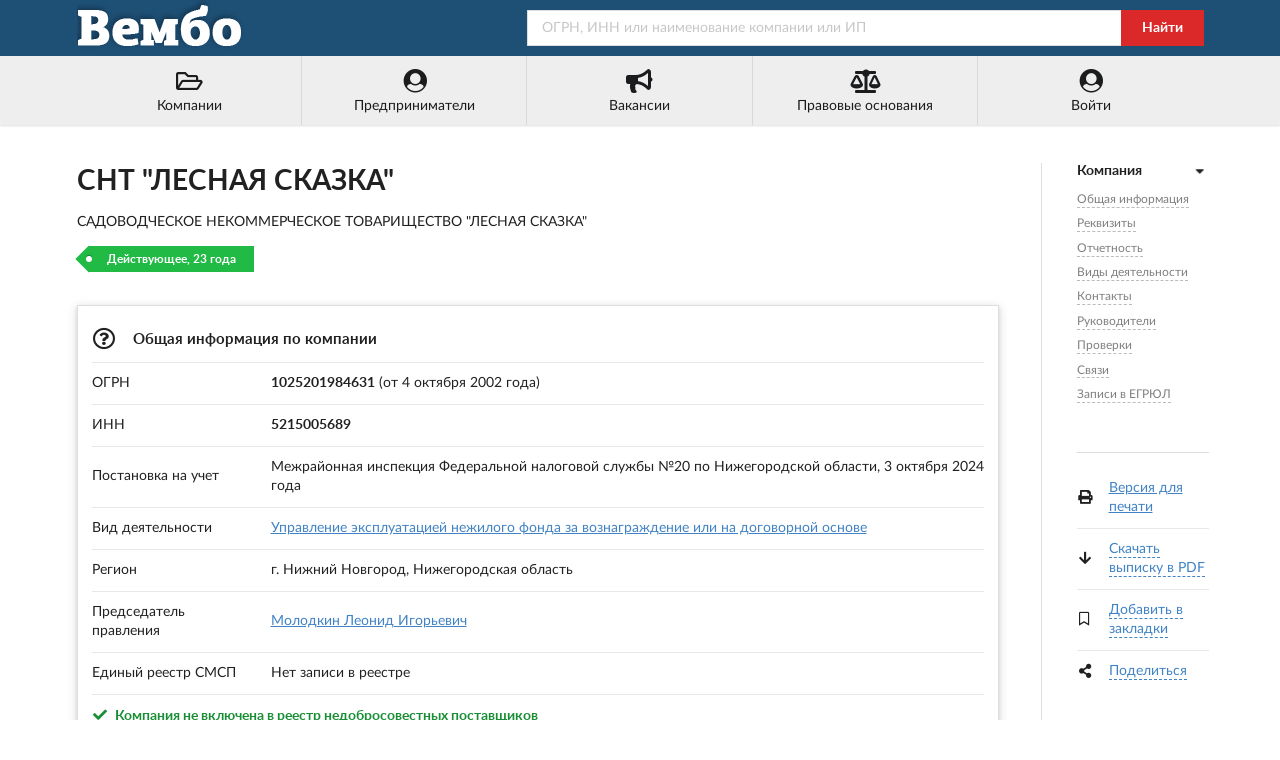

--- FILE ---
content_type: text/html; charset=utf-8
request_url: https://vembo.ru/company/1025201984631
body_size: 8404
content:
<!DOCTYPE html>
<html lang="ru">

<head>

<meta http-equiv="Content-Type" content="text/html; charset=utf-8" />
<title>СНТ &quot;ЛЕСНАЯ СКАЗКА&quot; - ОГРН 1025201984631 - ИНН 5215005689</title>

<meta name="viewport" content="width=device-width, user-scalable=yes, initial-scale=0.9, maximum-scale=5.0" />
<meta name="theme-color" content="#1e5076">
<meta name="description" content="СНТ &quot;ЛЕСНАЯ СКАЗКА&quot; - г. Нижний Новгород - ОГРН 1025201984631 - Контакты - Реквизиты - Сведения о регистрации компании - Виды деятельности - Связи - Руководство - Учредители" />
<meta name="keywords" content="снт, лесная, сказка, нижний, новгород, огрн, 1025201984631, инн, 5215005689, адрес, телефоны, реквизиты, связи, руководители, учредители" />

<link rel="preconnect" href="https://yastatic.net/" crossorigin>
<link rel="preconnect" href="https://an.yandex.ru/" crossorigin>
<link rel="dns-prefetch" href="https://checko.ru/">

<script>window.yaContextCb=window.yaContextCb||[]</script>
<script src="https://yandex.ru/ads/system/context.js" async></script>

<link href="/semantic.min.css?upd=220721" rel="stylesheet" type="text/css" />
<script defer src="/semantic.min.js?upd=20042020"></script>

<link rel="preload" as="font" href="/fonts/lato-regular.woff" type="font/woff" crossorigin="anonymous">
<link rel="preload" as="font" href="/fonts/lato-bold.woff" type="font/woff" crossorigin="anonymous">

<link rel="canonical" href="https://vembo.ru/company/1025201984631" />
<link rel="icon" href="/preview/favicon.ico" type="image/x-icon" />
<link rel="apple-touch-icon" sizes="180x180" href="/preview/apple-touch-icon.png">
<link rel="manifest" href="/preview/site.webmanifest">

<link rel="prefetch" href="https://vembo.ru/person/525628091943" />
<link rel="prerender" href="https://vembo.ru/person/525628091943" />

<meta name="csrf-param" content="authenticity_token" />
<meta name="csrf-token" content="D-RavgfxlpRiZdKJ7MNsi27wmsS1doJBhqu9dfVJXcjp1CL23s9AoiMKUf_9NzdzmyEGb3ArruHoW_Q5MWN1RA" />

</head>

<body>

<div class="pusher">
<div class="full height">
<div class="ui no-border inverted menu" id="header-menu">
<div class="ui container">
<a class="hide-640" href="/"><img style="width: 170px; height: 50px;" title="Справочная система &quot;Вембо&quot;" alt="Справочная система &quot;Вембо&quot;" loading="lazy" src="/images/logo.webp"></a>
<div class="right item">
<form class="ui fluid action input" id="search-form" action="/search" method="get">
<input placeholder="ОГРН, ИНН или наименование компании или ИП" name="query" type="text">
<div class="ui red button" onclick="document.getElementById('search-form').submit();">Найти</div>
</form>
</div></div></div>

<div class="ui no-border menu" id="custom-menu">
<div class="ui container">

<div class="ui labeled icon fluid five item menu">
<a class="item" href="/companies/okved/2017/all" title="Каталог компаний по кодам ОКВЭД-2017"><i class="folder open outline icon"></i>Компании</a>
<a id="main-entrepreneurs-link" class="item" href="/entrepreneurs/okved/2017/all" title="Каталог ИП по кодам ОКВЭД-2017"><i class="user circle icon"></i><span>Предприниматели</span></a>
<a class="item" href="/vacancies/list?industry=all" title="Вакансии от компаний и предпринимателей"><i class="bullhorn icon"></i>Вакансии</a>
<a class="item" href="/law" title="Правовые основания деятельности этого портала"><i class="balance scale icon"></i>Правовые основания</a>
<a class="item" href="/login" title="Войти или зарегистрироваться"><i class="user circle icon"></i>Войти</a>
</div>

</div>
</div>

<div class="ui center aligned container">
<div class="main ui container">
<div class="ui content" id="main-content" itemscope itemtype="http://schema.org/Organization">

<h1 class="ui huge header" itemprop="name">СНТ &quot;ЛЕСНАЯ СКАЗКА&quot;</h1>
<p itemprop="legalName">САДОВОДЧЕСКОЕ НЕКОММЕРЧЕСКОЕ ТОВАРИЩЕСТВО &quot;ЛЕСНАЯ СКАЗКА&quot;</p>

<span class="ui green tag label">Действующее, 23 года</span>

<br /><br />

<div class="ui raised segment" id="anchor-teaser">
<table class="ui very basic table">
  <tbody>
    <tr>
      <td colspan="2"><h2 class="ui small header"><i class="question circle outline icon"></i> Общая информация по компании</h2></td>
    </tr>
    <tr>
      <td>ОГРН</td>
      <td><strong>1025201984631</strong> (от 4 октября 2002 года)</td>
    </tr>
    <tr>
      <td>ИНН</td>
      <td><strong itemprop="taxID">5215005689</strong></td>
    </tr>
    <tr>
      <td>Постановка на учет</td>
      <td>Межрайонная инспекция Федеральной налоговой службы №20 по Нижегородской области, 3 октября 2024 года</td>
    </tr>
    <tr>
      <td>Вид деятельности</td>
      <td><a href="/companies/okved/2017/683220">Управление эксплуатацией нежилого фонда за вознаграждение или на договорной основе</a></td>
    </tr>
    <tr>
      <td>Регион</td>
      <td>г. Нижний Новгород, Нижегородская область</td>
    </tr>
    
    <tr>
      <td>Председатель правления</td>
      <td><a href="/person/525628091943">Молодкин Леонид Игорьевич</a></td>
    </tr>

	<tr>
		<td>Единый реестр СМСП</td>
		<td>

Нет записи в реестре

		</td>
	</tr>


	  <tr>
	  <td colspan="2">
<div style="font-weight: bold; color: #198f35"><i class="check icon"></i> Компания не включена в реестр недобросовестных поставщиков</div>
<div style="font-weight: bold; color: #198f35"><i class="check icon"></i> В составе исполнительных органов нет дисквалифицированных лиц</div>
<div style="font-weight: bold; color: #198f35"><i class="check icon"></i> Среди учредителей нет массовых учредителей</div>
<div style="font-weight: bold; color: #198f35"><i class="check icon"></i> Среди руководителей нет массовых руководителей</div>
</td>
</tr>

  </tbody>
</table>
</div>

<div class="ui raised segment" id="yandex_rtb_R-A-354821-1" style="min-height: 300px; padding: 0">
<div class="ui active inverted dimmer"><div class="ui text loader">Подождите...</div></div>
</div>
<script>window.yaContextCb.push(()=>{
  Ya.Context.AdvManager.render({
    renderTo: 'yandex_rtb_R-A-354821-1',
    blockId: 'R-A-354821-1'
  })
})</script>

<div class="ui raised segment" id="anchor-details">
<table class="ui very basic table">
  <tbody>
    <tr>
      <td colspan="2"><h3 class="ui small header"><i class="edit icon"></i> Реквизиты и сведения о регистрации в ФНС</h3></td>
    </tr>
    <tr>
      <td>ОГРН</td>
      <td>1025201984631</td>
    </tr>
    <tr>
      <td>ИНН</td>
      <td>5215005689</td>
    </tr>
    <tr>
      <td>КПП</td>
      <td>525601001</td>
    </tr>
    <tr>
    <td>Код ОПФ</td>
    <td>20700 (Товарищества собственников недвижимости)</td>
    </tr>
    <tr>
      <td>Дата регистрации</td>
      <td>4 октября 2002 года</td>
    </tr>
    <tr>
      <td>Регистратор</td>
      <td>Межрайонная инспекция Федеральной налоговой службы №15 по Нижегородской области</td>
    </tr>
    <tr>
    <td colspan="2"><h3 class="ui small header"><i class="edit icon"></i> Регистрация в ПФР</h3></td>
    </tr>
    <tr>
      <td>Регистрационный номер</td>
      <td>062015002696</td>
    </tr>
    <tr>
      <td>Дата регистрации</td>
      <td>21 января 2008 года</td>
    </tr>
    <tr>
      <td>Территориальный орган</td>
      <td>Отделение Фонда пенсионного и социального страхования Российской Федерации по Нижегородской области</td>
    </tr>
  </tbody>
</table>
</div>

<div class="ui raised segment" id="anchor-financial-report">
<table class="ui very basic table">
  <tbody>
    <tr>
      <td><h3 class="ui small header"><i class="ruble sign icon"></i> Финансовая отчетность</h3></td>
    </tr>
</table>
<p>Финансовые показатели СНТ &quot;ЛЕСНАЯ СКАЗКА&quot; согласно данным ФНС и Росстата за 2014&ndash;2025 годы.</p>
<div class="ct-chart ct-major-eleventh"></div>
<div class="ui hidden fitted divider"></div><div class="ui hidden fitted divider"></div><div class="ui hidden fitted divider"></div>
<div class="ui list">
  <span class="item"><div class="ui brown horizontal label">&nbsp;</div>Баланс (актив)</span>
  <span class="item"><div class="ui teal horizontal label">&nbsp;</div>Выручка</span>
  <span class="item"><div class="ui orange horizontal label">&nbsp;</div>Чистая прибыль</span>
</div>
<br />
<a target="_blank" rel="nofollow" href="/company/1025201984631/financial/report"><button class="ui right labeled icon blue button"><i class="right arrow icon"></i>Полный финансовый отчет</button></a>
<div class="ui hidden fitted divider"></div><div class="ui hidden fitted divider"></div><div class="ui hidden fitted divider"></div>
</div>

<div class="ui raised segment" id="anchor-activity">
<table class="ui very basic table">
  <tbody>
    <tr>
      <td colspan="2"><h3 class="ui small header"><i title="ОКВЭД-2017" class="clipboard list icon"></i> Виды деятельности СНТ &quot;ЛЕСНАЯ СКАЗКА&quot;</h3></td>
    </tr>
    <tr>
      <td style="width: 6%;">68.32.2</td>
      <td><a href="/companies/okved/2017/683220">Управление эксплуатацией нежилого фонда за вознаграждение или на договорной основе</a>&nbsp;&nbsp;&nbsp;&nbsp;<span class="ui label">&nbsp;&nbsp;Основной &nbsp;&nbsp;<i class="check icon"></i></span></td>
    </tr>
  </tbody>
</table>
</div>

<div class="ui raised segment" style="padding: 0;">
<div id="yandex_rtb_R-A-354821-2"></div>
<script>window.yaContextCb.push(()=>{
  Ya.Context.AdvManager.render({
    renderTo: 'yandex_rtb_R-A-354821-2',
    blockId: 'R-A-354821-2'
  })
})</script>
</div>

<div class="ui raised segments">
<div class="ui attached segment" id="anchor-contacts" itemprop="address" itemscope itemtype="http://schema.org/PostalAddress">
<table class="ui very basic table">
  <tbody>
    <tr>
      <td colspan="2"><h3 class="ui small header"><i class="map marker alternate icon"></i> Юридический адрес и контакты</h3></td>
    </tr>
    <tr>
      <td>Регион</td>
      <td><span itemprop="addressLocality">г. Нижний Новгород</span>, <span itemprop="addressRegion">Нижегородская область</span>, <span itemprop="addressCountry">Россия</span></td>
    </tr>
    <tr>
      <td class="width-10">Адрес</td>
      <td><span itemprop="postalCode">603069</span>, <span itemprop="streetAddress">НИЖЕГОРОДСКАЯ ОБЛАСТЬ, г. Нижний Новгород, ул. Бориса Видяева, д. 21, кв. 36</span>
      
      </td>
    </tr>
    <tr>
      <td>Телефоны</td>
      <td><a itemprop="telephone" href="tel:+78312506735">8 (831) 250-67-35</a></td>
    </tr>
    <tr>
      <td>Email</td>
      <td><span itemprop="email">&mdash;</span></td>
    </tr>
  </tbody>
</table>
</div>

</div>



<div class="ui raised segment" id="anchor-leaders" itemprop="member" itemscope itemtype="http://schema.org/OrganizationRole">
<table class="ui very basic table">
  <tbody>
    <tr>
      <td colspan="3"><h4 class="ui small header"><i class="user icon"></i> Руководители СНТ &quot;ЛЕСНАЯ СКАЗКА&quot;, г. Нижний Новгород</h4></td>
    </tr>
    <tr>
      <td class="width-3">1.</td>
      <td><span itemprop="roleName">Председатель правления</span></td>
      <td>
      <span itemprop="member" itemscope itemtype="http://schema.org/Person"><span itemprop="name">Молодкин Леонид Игорьевич</span>
      <br />ИНН: <span itemprop="taxID">525628091943</span></span>
          

      </td>
    </tr>
  </tbody>
</table>
</div>











<!-- Проверки -->

<div class="ui raised segment" id="anchor-inspections">
<h3 class="ui medium header mt-3"><i class="calendar check outline icon"></i><div class="content">Проверки</div></h3>

<p>Контрольно-надзорные мероприятия (проверки) в отношении СНТ &quot;ЛЕСНАЯ СКАЗКА&quot;. Согласно данным ФГИС &quot;Единый реестр проверок&quot; Генеральной прокуратуры РФ.</p>

<p class="mb-1">Завершенные проверки: <span class="strong">1</span>, из них <span class="strong">1</span> (100%) с выявленными нарушениями</p>
<p class="mb-1">Текущие проверки: <span class="strong">0</span></p>
<p class="mb-1">Планируемые проверки: <span class="strong">0</span></p>


<div class="mt-4">Последняя проверка</div>

<div class="strong mt-2">#00170700683359 от 1 июня 2017 года</div>
<div>Плановая выездная проверка</div>

<div class="mt-2">Орган контроля (надзора), проводящий проверку:</div>
<div><a rel="nofollow" href="/company/1065262087593">Волжско Окское управление Федеральной службы по экологическому  технологическому  и атомному надзору</a></div>

<div class="mt-2">Цель проверки:</div>
<div>Федеральный государственный энергетический надзор в сфере электроэнергетики</div>


<div class="mt-2 strong">Выявлены нарушения</div>


</div>






<div class="ui raised segment" id="anchor-relations">
<table class="ui very basic table">
  <tbody>
    <tr>
      <td colspan="3"><h4 class="ui small header"><i class="linkify icon"></i> Связи с другими юридическими и физическими лицами</h4></td>
    </tr>
    <tr>
      <td colspan="3">
      <div class="ui secondary menu" id="relations-tabs">
        <a class="item active" data-tab="first">По руководителю (0)</a>
        <a class="item" data-tab="second">По учредителям (0)</a>
        <a class="item" data-tab="third">ИП (2)</a>
      </div>

<div class="ui tab active" data-tab="first">

<p>Связей по руководителю не найдено.</p>

</div>
<div class="ui tab" data-tab="second">

<p>Связей по учредителям не найдено.</p>

</div>
<div class="ui tab" data-tab="third">

<table class="ui very basic table">
<tbody>
<tr class="data-line">
    <td style="width: 3%;">1.</td>
    <td><a rel="nofollow" href="/entrepreneur/317527500041960">Молодкин Леонид Игорьевич</a> <i title="Не действует" class="red times circle outline icon tooltip"></i></td>
    <td class="four wide column">г. Нижний Новгород</td>
</tr>
<tr class="data-line">
    <td style="width: 3%;">2.</td>
    <td><a rel="nofollow" href="/entrepreneur/307525613500032">Молодкин Леонид Игорьевич</a> <i title="Не действует" class="red times circle outline icon tooltip"></i></td>
    <td class="four wide column">г. Нижний Новгород</td>
</tr>
</tbody>
</table>

</div>
      </td>
    </tr>
  </tbody>
</table>
</div>

<div class="ui raised segment">
<p itemprop="description">Компания СНТ &quot;ЛЕСНАЯ СКАЗКА&quot;, полное наименование: САДОВОДЧЕСКОЕ НЕКОММЕРЧЕСКОЕ ТОВАРИЩЕСТВО &quot;ЛЕСНАЯ СКАЗКА&quot;,  зарегистрирована 4 октября 2002 года, регистратор: Межрайонная инспекция Федеральной налоговой службы №15 по Нижегородской области. Юридическому лицу были присвоены ОГРН 1025201984631 и ИНН 5215005689. Основной вид деятельности: &quot;Управление эксплуатацией нежилого фонда за вознаграждение или на договорной основе&quot;. Юридический адрес компании &quot;СНТ &quot;ЛЕСНАЯ СКАЗКА&quot;: 603069, НИЖЕГОРОДСКАЯ ОБЛАСТЬ, г. Нижний Новгород, ул. Бориса Видяева, д. 21, кв. 36. Председатель правления: Леонид Игорьевич Молодкин.</p>
</div>

<div class="ui raised segment" id="anchor-egrul">
<table class="ui very basic table">
  <tbody>
    <tr>
      <td colspan="2"><h5 class="ui small header"><i class="file alternate outline icon"></i> Записи в ЕГРЮЛ</h5></td>
    </tr>
    <tr>
      <td></td>
      <td>Предыдущие записи ЕГРЮЛ по СНТ &quot;ЛЕСНАЯ СКАЗКА&quot; смотрите в полной выписке</td>
    </tr>
    <tr>
      <td style="width: 3%;" class="top aligned">1.</td>
      <td>
        <span><i class="calendar check outline icon"></i>3 октября 2024 года</span>
        <div class="ui fitted hidden divider"></div><div class="ui fitted hidden divider"></div><div class="ui fitted hidden divider"></div>
        Представление сведений об учете юридического лица в налоговом органе<br />
        Межрайонная инспекция Федеральной налоговой службы №15 по Нижегородской области
      </td>
    </tr>
    <tr>
      <td class="top aligned">2.</td>
      <td>
        <span><i class="calendar check outline icon"></i>3 октября 2024 года</span>
        <div class="ui fitted hidden divider"></div><div class="ui fitted hidden divider"></div><div class="ui fitted hidden divider"></div>
        Представление сведений об учете юридического лица в налоговом органе<br />
        Межрайонная инспекция Федеральной налоговой службы №15 по Нижегородской области
      </td>
    </tr>
    <tr>
      <td class="top aligned">3.</td>
      <td>
        <span><i class="calendar check outline icon"></i>4 февраля 2025 года</span>
        <div class="ui fitted hidden divider"></div><div class="ui fitted hidden divider"></div><div class="ui fitted hidden divider"></div>
        Представление сведений о регистрации юридического лица в качестве страхователя в Социальном фонде Российской Федерации (обязательное социальное страхование)<br />
        Межрайонная инспекция Федеральной налоговой службы №15 по Нижегородской области
        <div class="ui fitted hidden divider"></div><div class="ui fitted hidden divider"></div><div class="ui fitted hidden divider"></div>
        <span>Список предоставленных документов:</span><br />
        &nbsp;&nbsp;&nbsp;&nbsp;&nbsp;&bull; Сведения о регистрации ЮЛ по ОСС<br />
      </td>
    </tr>
    <tr>
      <td class="top aligned">4.</td>
      <td>
        <span><i class="calendar check outline icon"></i>26 марта 2025 года</span>
        <div class="ui fitted hidden divider"></div><div class="ui fitted hidden divider"></div><div class="ui fitted hidden divider"></div>
        Принятие регистрирующим органом решения о предстоящем исключении юридического лица СНТ &quot;ЛЕСНАЯ СКАЗКА&quot; из ЕГРЮЛ (недействующее юридическое лицо)<br />
        Межрайонная инспекция Федеральной налоговой службы №15 по Нижегородской области
        <div class="ui fitted hidden divider"></div><div class="ui fitted hidden divider"></div><div class="ui fitted hidden divider"></div>
        <span>Список предоставленных документов:</span><br />
        &nbsp;&nbsp;&nbsp;&nbsp;&nbsp;&bull; Решение о предстоящем исключении ЮЛ из ЕГРЮЛ<br />
      </td>
    </tr>
    <tr>
      <td class="top aligned">5.</td>
      <td>
        <span><i class="calendar check outline icon"></i>27 мая 2025 года</span>
        <div class="ui fitted hidden divider"></div><div class="ui fitted hidden divider"></div><div class="ui fitted hidden divider"></div>
        Представление заявления лицом, чьи права и законные интересы затрагиваются в связи с исключением юридического лица из ЕГРЮЛ<br />
        Межрайонная инспекция Федеральной налоговой службы №15 по Нижегородской области
        <div class="ui fitted hidden divider"></div><div class="ui fitted hidden divider"></div><div class="ui fitted hidden divider"></div>
        <span>Список предоставленных документов:</span><br />
        &nbsp;&nbsp;&nbsp;&nbsp;&nbsp;&bull; Заявление лица, чьи права затрагиваются исключением ЮЛ из ЕГРЮЛ<br />
      </td>
    </tr>
  </tbody>
</table>
</div>

<div class="ui secondary raised segment">
<div class="ui grid">
<div class="two wide column hide-640">
<img alt="Внимание!" src="/images/96x96/warning.webp" />
</div>
<div class="fourteen wide column">
<p>Данные по СНТ &quot;ЛЕСНАЯ СКАЗКА&quot; собраны из открытых источников и носят исключительно ознакомительный характер. Вся публикуемая на портале информация является открытой и общедоступной в соответствии с п. 1 ст. 6 129-ФЗ от 08.08.2001 &quot;О государственной регистрации юридических лиц и индивидуальных предпринимателей&quot; и 149-ФЗ от 27.07.2006 &quot;Об информации, информационных технологиях и защите информации&quot;.</p>
<p>При копировании материалов ссылка на vembo.ru обязательна.</p>
</div>
</div>
</div>


<div class="ui raised segment">
<table class="ui very basic table">
  <tbody>
    <tr>
      <td colspan="2"><h6 class="ui small header"><i class="play icon"></i> Смотрите также</h6></td>
    </tr>
    <tr>
      <td><a title="ООО &quot;ЭЛЬТОН-С&quot;, г. Саратов" href="/company/1226400000793">ООО &quot;ЭЛЬТОН-С&quot;</a></td>
      <td style="width: 20%">г. Саратов</td>
    </tr>
    <tr>
      <td><a title="ООО &quot;ТЭОНА&quot;, Санкт-Петербург" href="/company/1107847129708">ООО &quot;ТЭОНА&quot;</a></td>
      <td>Санкт-Петербург</td>
    </tr>
    <tr>
      <td><a title="ООО &quot;СОТРАНС КОНСАЛТИНГ&quot;, г. САНКТ-ПЕТЕРБУРГ" href="/company/1194704016913">ООО &quot;СОТРАНС КОНСАЛТИНГ&quot;</a></td>
      <td>г. САНКТ-ПЕТЕРБУРГ</td>
    </tr>
    <tr>
      <td><a title="СГБУ ВО &quot;КОТОВСКОЕ ЛЕСНИЧЕСТВО&quot;, г. Котово" href="/company/1023404979355">СГБУ ВО &quot;КОТОВСКОЕ ЛЕСНИЧЕСТВО&quot;</a></td>
      <td>г. Котово</td>
    </tr>
    <tr>
      <td><a title="ООО &quot;ТРИАДА&quot;, г. Кирово-Чепецк" href="/company/1224300002101">ООО &quot;ТРИАДА&quot;</a></td>
      <td>г. Кирово-Чепецк</td>
    </tr>
    <tr>
      <td><a title="МАДОУ &quot;ДЕТСКИЙ САД №146&quot;, г. Нижний Новгород" href="/company/1035204893492">МАДОУ &quot;ДЕТСКИЙ САД №146&quot;</a></td>
      <td>г. Нижний Новгород</td>
    </tr>
    <tr>
      <td><a title="ООО &quot;ГЭС&quot;, г. САНКТ-ПЕТЕРБУРГ" href="/company/1237800148410">ООО &quot;ГЭС&quot;</a></td>
      <td>г. САНКТ-ПЕТЕРБУРГ</td>
    </tr>
    <tr>
      <td><a title="МАУ &quot;ЧИСТЫЙ ГОРОД&quot;, г. Клин" href="/company/1235000005954">МАУ &quot;ЧИСТЫЙ ГОРОД&quot;</a></td>
      <td>г. Клин</td>
    </tr>
    <tr>
      <td><a title="ООО &quot;ТРИ-М&quot;, г. Киров" href="/company/1054316562728">ООО &quot;ТРИ-М&quot;</a></td>
      <td>г. Киров</td>
    </tr>
  </tbody>
</table>
</div>

<!-- RIGHT SIDEBAR -->

<div class="ui dividing right rail">
<div class="ui sticky" id="right-sticky-menu">
<div class="ui vertical following fluid accordion text menu">

<div class="item active">
<a class="title active"><i class="dropdown icon"></i><b>Компания</b></a>
<div class="content menu active" id="right-anchor-menu">
<a class="item" href="#anchor-teaser">Общая информация</a><br />
<a class="item" href="#anchor-details">Реквизиты</a><br />
<a class="item" href="#anchor-financial-report">Отчетность</a><br />
<a class="item" href="#anchor-activity">Виды деятельности</a><br />
<a class="item" href="#anchor-contacts">Контакты</a><br />

<a class="item" href="#anchor-leaders">Руководители</a><br />







<a class="item" href="#anchor-inspections">Проверки</a><br />


<a class="item" href="#anchor-relations">Связи</a><br />
<a class="item" href="#anchor-egrul">Записи в ЕГРЮЛ</a><br />
</div>
</div>
</div>

<br />

<div class="ui fitted divider"></div>

<table class="ui very basic table">
  <tbody>
    <tr>
      <td style="padding-right: 0;"><i class="print icon"></i></td>
      <td><a rel="nofollow" target="_blank" href="/print/company/1025201984631">Версия для печати</a></td>
    </tr>
    <tr>
      <td style="padding-right: 0;"><i class="arrow down icon"></i></td>
      <td><a class="dashed-link" href="#" id="create-pdf-link" onclick="$('#pdf-download-modal').modal('show'); create_pdf_link();">Скачать выписку в PDF</a></td>
    </tr>
    <tr>
      <td style="padding-right: 0;"><i class="bookmark outline icon" id="add-bookmarks-icon"></i></td>
      <td><a class="dashed-link not-bookmark" href="#" id="add-bookmarks-link">Добавить в закладки</a></td>
    </tr>
    <tr>
      <td style="padding-right: 0;"><i class="share alternate icon"></i></td>
      <td>
        <a class="dashed-link" href="#" id="share-link">Поделиться</a>
        <div class="ya-share2" data-services="vkontakte,odnoklassniki,facebook,twitter" data-size="s"></div>
      </td>
    </tr>
  </tbody>
</table>

<div class="ui modal" id="pdf-download-modal">
  <i class="close icon"></i>
    <div class="header">Выписка из ЕГРЮЛ</div>
    <div class="content">
    <p>Идет создание ссылки на официальную выписку из ЕГРЮЛ в формате PDF.</p>
    <br />
    <center><div id="pdf-link">Подождите несколько секунд...</div></center>
    <br />
    <script>function create_pdf_link(){$("#pdf-link").load("/company/1025201984631/create/pdf");};</script>
    </div>
</div>

</div>
</div>

</div>
</div>

<script defer src="https://api-maps.yandex.ru/2.0/?load=package.standard&lang=ru-RU&apikey=fdd775b6-480c-43c7-a042-8f9ee5708f51"></script>

<script>

document.addEventListener("DOMContentLoaded",function(){$('.ui.accordion').accordion();$('#right-sticky-menu').sticky({offset:30,bottomOffset:30,observeChanges:!0,context:'#main-content'});$('#relations-tabs .item').tab();var lastId,topMenu=$("#right-anchor-menu"),pageOffset=5,menuItems=topMenu.find("a"),scrollItems=menuItems.map(function(){var item=$($(this).attr("href"));if(item.length){return item}});menuItems.click(function(e){var href=$(this).attr("href"),offsetTop=href==="#"?0:$(href).offset().top-pageOffset;$('html, body').stop().animate({scrollTop:offsetTop},250);$(this).addClass('active');$(this).siblings().removeClass('active');e.preventDefault()});$(window).scroll(function(){var fromTop=$(this).scrollTop()+pageOffset+250;var cur=scrollItems.map(function(){if($(this).offset().top<fromTop)
return this});cur=cur[cur.length-1];var id=cur&&cur.length?cur[0].id:"";if(lastId!==id){lastId=id;menuItems.siblings().removeClass('active').end().filter("[href='#"+id+"']").addClass("active")}});$(document).ready(function(){var lazyround=function(num){var parts=num.split(",");return parts.length>1?(Math.round(parseInt(parts.join(""),10)/Math.pow(1000,parts.length-1))+" "+["тыс.","млн.","млрд."][parts.length-2]):parts[0]};function money_format(e){return result=Math.abs(Number(e))>=1e9?Math.abs(Number(e))/1e9+" млрд. руб.":Math.abs(Number(e))>=1e6?Math.abs(Number(e))/1e6+" млн. руб.":Math.abs(Number(e))>=1e3?Math.abs(Number(e))/1e3+" тыс. руб.":Math.abs(Number(e)),e<0?"-"+result:result}
new Chartist.Bar('.ct-chart',{labels:['2015','2016','2017','2018','2019','2020'],series:[[0,0,40000,152000,12000,43000],[0,0,0,0,,],[0,0,0,106000,0,]]},{axisX:{position:'start'},axisY:{position:'end',offset:100,labelInterpolationFnc:function(value){return money_format(value)},},seriesBarDistance:25,chartPadding:{top:5,right:0,bottom:5,left:0}});$("#all-activities-switch").click(function(e){e.preventDefault();if($(this).hasClass("switch-hidden")){$("#all-activities-switch").text("Скрыть виды деятельности");$("#all-activities-switch").removeClass("switch-hidden");$(".hidden-activity").removeClass("display-none")}
else{$("#all-activities-switch").text("Показать еще -5 записей");$("#all-activities-switch").addClass("switch-hidden");$(".hidden-activity").addClass("display-none")}});$("#all-egrul-records-switch").click(function(e){e.preventDefault();if($(this).hasClass("switch-hidden")){$("#all-egrul-records-switch").text("Скрыть записи");$("#all-egrul-records-switch").removeClass("switch-hidden");$(".hidden-egrul-record").removeClass("display-none")}
else{$("#all-egrul-records-switch").text("Показать еще ...");$("#all-egrul-records-switch").addClass("switch-hidden");$(".hidden-egrul-record").addClass("display-none")}});$("#add-bookmarks-link").click(function(e){window.open('/login?from=add_bookmark','_self');});$("#share-link").click(function(e){e.preventDefault();$.ajax({type:"GET",url:"//yastatic.net/es5-shims/0.0.2/es5-shims.min.js",dataType:"script"});$.ajax({type:"GET",url:"//yastatic.net/share2/share.js",dataType:"script",success:onAjaxSuccess});function onAjaxSuccess(data)
{$("#share-link").addClass("display-none")}})});function yandex_map(o,e,a){function n(){ymaps.geocode(o,{results:1}).then(function(o){var n=o.geoObjects.get(0);window.myMap=new ymaps.Map("map",{center:n.geometry.getCoordinates(),zoom:a}),balloon=myMap.balloon.open(myMap.getCenter(),"<span>"+e+"</span>",{closeButton:!1}),myMap.controls.add("zoomControl")})}ymaps.ready(n)}})

</script>
</div>

<div class="ui vertical footer segment" id="footer">
<div class="ui center aligned container">
<div class="ui stackable grid">
<div class="left aligned six wide column">
<div class="ui small header">Справочник &quot;Вембо&quot;</div>
<div class="ui link list">
<span class="item"><a rel="nofollow" href="/companies/okved/2017/all">Юридические лица</a> (14,020,427)</span>
<span class="item"><a rel="nofollow" href="/entrepreneurs/okved/2017/all">Индивидуальные предприниматели</a> (17,578,930)</span>
<br /><br />
<span>&copy; 2018&ndash;2025 Справочная система &quot;Вембо&quot;</span><br />
<span class="item"><a rel="nofollow" href="/agreement">Пользовательское соглашение</a></span>
<span class="item"><a rel="nofollow" href="/feedback">Связаться с нами</a></span>
</div></div>
<div class="left aligned seven wide right floated column">
<div class="ui small header">Источники данных</div>
<ul style="padding-left: 1em;">
<li>Федеральная налоговая служба (ЕГРЮЛ и ЕГРИП)</li>
<li>Федеральная служба государственной статистики</li>
<li>Федеральная служба судебных приставов</li><li>ФГИС &quot;Единый реестр проверок&quot; Генпрокуратуры РФ</li>
<li>Высший арбитражный суд и Картотека арбитражных дел</li>
<li>Портал госзакупок РФ</li>
</ul>
</div></div>
<div class="ui section divider"></div>
<img loading="lazy" alt="Вембо" src="/images/logo_footer.webp" class="ui centered image">
</div></div>

</div>
</div>

<script type="text/javascript">(function(m,e,t,r,i,k,a){m[i]=m[i]||function(){(m[i].a=m[i].a||[]).push(arguments)}; m[i].l=1*new Date();k=e.createElement(t),a=e.getElementsByTagName(t)[0],k.async=1,k.src=r,a.parentNode.insertBefore(k,a)}) (window, document, "script", "https://mc.yandex.ru/metrika/tag.js", "ym"); ym(56297173, "init", { clickmap:true, trackLinks:true, accurateTrackBounce:true }); </script> <noscript><div><img src="https://mc.yandex.ru/watch/56297173" style="position:absolute; left:-9999px;" alt="" /></div></noscript>

</body>
</html>